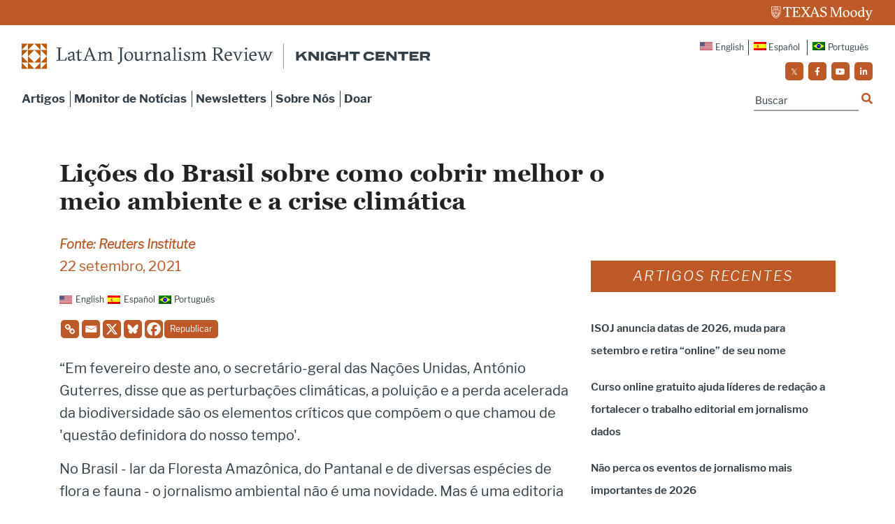

--- FILE ---
content_type: application/javascript
request_url: https://prism.app-us1.com/?a=223077443&u=https%3A%2F%2Flatamjournalismreview.org%2Fpt-br%2Fnews%2Flicoes-do-brasil-sobre-como-cobrir-melhor-o-meio-ambiente-e-a-crise-climatica%2F
body_size: 124
content:
window.visitorGlobalObject=window.visitorGlobalObject||window.prismGlobalObject;window.visitorGlobalObject.setVisitorId('6895efaa-ac7b-4902-b956-efc61bcdfc70', '223077443');window.visitorGlobalObject.setWhitelistedServices('tracking', '223077443');